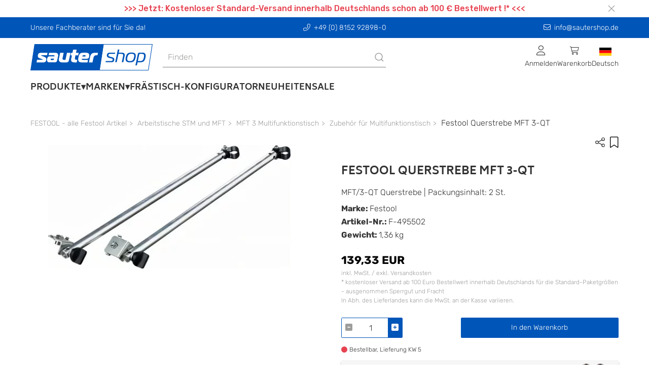

--- FILE ---
content_type: text/html; charset=UTF-8
request_url: https://www.sautershop.de/festool-querstrebe-mft-3-qt-f-495502
body_size: 15707
content:

                
                
                
                
    
                
<!doctype html>
<html lang="de">
<head>
    <meta charset="utf-8">
    <meta http-equiv="X-UA-Compatible" content="IE=edge">
    <meta content='width=device-width, initial-scale=1.0, maximum-scale=1.0, user-scalable=0' name='viewport'/>
    <meta name="viewport" content="width=device-width, initial-scale=1">
    <link rel="apple-touch-icon" sizes="57x57" href="/bundles/cms/img/apple-icon-57x57.png">
    <link rel="apple-touch-icon" sizes="60x60" href="/bundles/cms/img/apple-icon-60x60.png">
    <link rel="apple-touch-icon" sizes="72x72" href="/bundles/cms/img/apple-icon-72x72.png">
    <link rel="apple-touch-icon" sizes="76x76" href="/bundles/cms/img/apple-icon-76x76.png">
    <link rel="apple-touch-icon" sizes="114x114" href="/bundles/cms/img/apple-icon-114x114.png">
    <link rel="apple-touch-icon" sizes="120x120" href="/bundles/cms/img/apple-icon-120x120.png">
    <link rel="apple-touch-icon" sizes="144x144" href="/bundles/cms/img/apple-icon-144x144.png">
    <link rel="apple-touch-icon" sizes="152x152" href="/bundles/cms/img/apple-icon-152x152.png">
    <link rel="apple-touch-icon" sizes="180x180" href="/bundles/cms/img/apple-icon-180x180.png">
    <link rel="icon" type="image/png" sizes="192x192" href="/bundles/cms/img/android-icon-192x192.png">
    <link rel="icon" type="image/png" sizes="32x32" href="/bundles/cms/img/favicon-32x32.png">
    <link rel="icon" type="image/png" sizes="96x96" href="/bundles/cms/img/favicon-96x96.png">
    <link rel="icon" type="image/png" sizes="16x16" href="/bundles/cms/img/favicon-16x16.png">
    <link rel="manifest" href="/bundles/cms/img/manifest.json">
    <meta name="msapplication-TileColor" content="#ffffff">
    <meta name="msapplication-TileImage" content="/ms-icon-144x144.png">
    <meta name="theme-color" content="#ffffff">
    <link rel="shortcut icon" href="/bundles/cms/img/"/>

    
    

                            





    
    
                
                


    
    
        <title>Querstrebe</title>
    <meta name="robots" content="index, follow, max-snippet: -1, max-image-preview: large, max-video-preview: -1" />
<meta name="description" content="Festool Querstrebe MFT 3-QT ✓ Fachshop für Werkzeuge zur Holzbearbeitung ✓ Persönliche Beratung ➤ Online im sautershop bestellen - F-495502" />


            <link rel="canonical" href="https://www.sautershop.de/festool-querstrebe-mft-3-qt-f-495502"/>
    
    
                
                            <link rel="alternate" hreflang="de" href="https://www.sautershop.de/festool-querstrebe-mft-3-qt-f-495502"/>
            

        
        
        <link href="/cache-buster-1733482506/dist/web.css" media="all" rel="stylesheet" type="text/css" />
<link href="/cache-buster-1733482523/bundles/cms/css/fa.all.min.css" media="screen" rel="stylesheet" type="text/css" />
<link href="/cache-buster-1733482523/bundles/cms/css/cookiehub.css" media="screen" rel="stylesheet" type="text/css" />
    
    
        <script>
    //<!--
    var baseUrl='https://www.sautershop.de';    //-->
</script>
    
    
<script>
    window.dataLayer = window.dataLayer || [];

                dataLayer.push( {"event":"view_item","ecommerce":{"currency":"EUR","value":117.08,"discount":0,"items":[{"item_name":"Festool Querstrebe MFT 3-QT","item_id":"F-495502","price":139.33,"quantity":1,"item_brand":"Festool","item_category":"Shop","coupon":"Kein Coupon","discount":0,"currency":"EUR","productUrl":"https:\/\/www.sautershop.de\/festool-querstrebe-mft-3-qt-f-495502","imageUrl":"https:\/\/www.sautershop.de\/Artikel\/Artikelbilder\/Festool\/86277\/image-thumb__86277__Artikeldetail\/zoom__hb_mft3_495502_z_01a_4_3389.jpg","item_category2":"FESTOOL - alle Festool Artikel","item_category3":"Arbeitstische STM und MFT","item_category4":"MFT 3 Multifunktionstisch","item_category5":"Zubeh\u00f6r f\u00fcr Multifunktionstisch"}]}});

    </script>
<!-- Google Tag Manager -->
<script>(function(w,d,s,l,i){w[l]=w[l]||[];w[l].push({'gtm.start':
new Date().getTime(),event:'gtm.js'});var f=d.getElementsByTagName(s)[0],
j=d.createElement(s),dl=l!='dataLayer'?'&l='+l:'';j.async=true;j.src=
'https://www.googletagmanager.com/gtm.js?id='+i+dl;f.parentNode.insertBefore(j,f);
})(window,document,'script','dataLayer','GTM-M53GS86');</script>
<!-- End Google Tag Manager -->
<script>
    
            var _ptg = _ptg || {};
    _ptg.options = _ptg.options || {};

    
            
    </script>


    <script src="/bundles/pimcorecore/js/targeting.js" async></script></head>


<body class="">


<!-- Google Tag Manager (noscript) -->
<noscript><iframe src="https://www.googletagmanager.com/ns.html?id=GTM-M53GS86"
height="0" width="0" style="display:none;visibility:hidden"></iframe></noscript>
<!-- End Google Tag Manager (noscript) -->



    <header data-nosnippet>
        

    
    <div class="ws-banderole" style="background-color: #ffffff">
        <div class="uk-container uk-flex">
            <div class="uk-width-1-1 uk-position-relative">

                <p style="text-align: center;"><span style="color:#e64250;"><strong>&gt;&gt;&gt; Jetzt: Kostenloser Standard-Versand innerhalb Deutschlands schon ab 100 € Bestellwert !* &lt;&lt;&lt;</strong></span></p>


                <div class="uk-position-right uk-padding-small uk-padding-remove-vertical uk-flex">
                    <button id="banderole-close" type="button" uk-close></button>
                </div>
            </div>
        </div>
    </div>


        


    <div class="uk-position-relative">
        <div class="ws-sticky-header" uk-sticky="start: 100%; animation: uk-animation-slide-top; show-on-up: true;">

            <div class="uk-container uk-container-expand ws-head-bar uk-visible@m">
    <div class="uk-container ws-shop-header-content-container uk-margin-small-top uk-margin-small-bottom">
        <div class="uk-grid-medium" uk-grid>
            <div class="uk-width-1-1 uk-width-auto@s uk-text-center uk-text-left@s uk-margin-remove-top">
                Unsere Fachberater sind für Sie da!
            </div>
            <div class="uk-width-expand uk-text-center uk-margin-remove-top">
                <a class="ws-header-anchor" href="tel:+49 (0) 8152 92898-0" uk-tooltip="title: Anrufen"><i class="fa-light fa-phone-alt ws-icon-padding-right"></i>+49 (0) 8152 92898-0</a>
            </div>
            <div class="uk-width-1-1 uk-width-auto@s uk-text-center uk-text-right@s uk-margin-remove-top">
                <a class="ws-header-anchor" href="mailto:info@sautershop.de" uk-tooltip="title: Kontaktieren Sie uns"><i class="fa-light fa-envelope ws-icon-padding-right"></i>info@sautershop.de</a>
            </div>
        </div>
    </div>
</div>
    <div id="ws-mobile-nav" class="uk-modal-full uk-overflow-auto uk-background-muted" uk-modal>
    <div class="uk-modal-dialog uk-height-1-1">
        <button class="uk-modal-close-full uk-close-large" type="button" uk-close></button>
        <div class="uk-modal-body uk-padding-remove">
            <div>
            
    
<div id="navigation-app" data-rid="15"></div>



    <div class="ws-general-links-mobile uk-margin-medium-top uk-margin-small-left">
        <ul class="uk-margin-small-left uk-iconnav uk-iconnav-vertical">
            <li class="uk-margin-small-bottom">
                <a href="/cart" class="uk-text-uppercase uk-text-emphasis">
                    <span uk-icon="icon: cart"></span>
                    Warenkorb
                </a>
            </li>
            <li class="uk-margin-small-bottom">
                                    <a href="/user/login" class="uk-text-uppercase uk-text-emphasis">
                        <span uk-icon="icon: sign-in"></span>
                       Anmelden
                    </a>
                            </li>
                                        <li class="uk-margin-small-bottom">
                    <a
                        href="#"
                       title="das aktuelle Lieferland ist text.country-de"
                       class="uk-text-uppercase uk-text-emphasis">
                        <span
                            class="uk-background-cover uk-border-pill"
                            style="background-image: url('/bundles/pimcoreadmin/img/flags/countries/de.svg'); width: 20px; height: 20px;"
                            uk-icon=""
                        ></span>
                        de
                    </a>
                </li>
        </ul>
                
    </div>
            </div>
        </div>
    </div>
</div>            <div id="ws-shop-navbar" class="uk-container uk-container-expand ws-background-global">
    <div class="uk-container ws-shop-header-content-container">
        <div class="uk-grid-medium uk-flex uk-flex-middle" uk-grid>
            <div class="uk-width-auto">
                <div>
                    <a href="/" title="sautershop - zur Startseite" class="uk-navbar-item uk-logo">
    <picture id="ws-logo">
	<source srcset="/system/sauter_logo.svg 1x, /system/sauter_logo.svg 2x" width="241" height="52" type="image/svg+xml" />
	<img class="ws-logo" src="/system/sauter_logo.svg" width="241" height="52" alt="" loading="lazy" srcset="/system/sauter_logo.svg 1x, /system/sauter_logo.svg 2x" />
</picture>

</a>                </div>
            </div>
            <div class="uk-width-expand uk-text-center uk-visible@s">
                <div class="uk-visible@m">
                    <div class="uk-width-1-1" id="searchAutocomplete">
</div>                </div>
            </div>
            <div class="uk-width-expand uk-width-auto@s uk-height-max-small">
                    

<nav class="uk-navbar-container" uk-navbar>
    <div class="uk-navbar-right">
        <ul class="uk-navbar-nav uk-flex uk-flex-middle">
            <li>
                                    <div class="uk-cover-container">
                        <p class="uk-text-center uk-margin-remove">
                            <i class="fa-light fa-user fa-lg"></i><br />
                            <span class="uk-text-small uk-visible@m">
                                Anmelden
                            </span>
                        </p>
                        <a class="uk-position-cover"
                           title="Anmelden"
                           href="/user/login"></a>
                    </div>
                            </li>
            
            <li id="shop-cart-menu"></li>

            <li>
                <div class="uk-cover-container">
                    <p class="uk-text-center uk-margin-remove">
                        <img class="ws-flag"
                             src="/bundles/pimcoreadmin/img/flags/countries/de.svg"
                             alt="Deutsch">
                        <br />
                        <span class="uk-text-small uk-visible@m">Deutsch</span>
                    </p>
                    <a  class="uk-position-cover"
                        href="#"
                    ></a>
                </div>
                <div class="uk-navbar-dropdown uk-width-1-1 uk-width-1-2@m uk-width-1-3@l">
                    <div class="uk-text-medium uk-text-primary uk-text-uppercase">
                        Shopauswahl
                    </div>
                    <p>Bitte wählen Sie einen Shop aus.</p>
                    <ul class="uk-nav uk-navbar-dropdown-nav">
                        <li>
                            <a href="https://www.sautershop.com/en" class="uk-flex">
                                <img class="ws-flag" src="/bundles/pimcoreadmin/img/flags/countries/gb.svg">&nbsp;<span class="uk-text-capitalize">English</span>
                            </a>
                        </li>
                        <li>
                            <a href="https://www.sautershop.com/fr" class="uk-flex">
                                <img class="ws-flag" src="/bundles/pimcoreadmin/img/flags/countries/fr.svg">&nbsp;<span class="uk-text-capitalize">Français</span>
                            </a>
                        </li>
                        <li>
                            <a href="https://www.sautershop.it/" class="uk-flex">
                                <img class="ws-flag" src="/bundles/pimcoreadmin/img/flags/countries/it.svg">&nbsp;<span class="uk-text-capitalize">Italiano</span>
                            </a>
                        </li>
                    </ul>
                </div>
            </li>
        </ul>
    </div>
</nav>
            </div>
        </div>
    </div>
    <div class="uk-container ws-shop-header-content-container">
        <div class="uk-navbar-container ws-navbar-container" uk-navbar>
            <div class="uk-navbar-left uk-visible@m">
                

<nav class="uk-navbar-container ws-main-navigation" uk-navbar="mode: click;">
    <ul class="uk-navbar-nav">

        
                            
                                    <li>
                        <a class="nav-link has-submenu">Produkte</a>
                        <div uk-dropdown="boundary: !.ws-shop-header-content-container;target: !.ws-shop-header-content-container; stretch: true; flip: false; offset: -5" class="ws-dropdown-nav">
                            <div uk-grid>

                                <div class="uk-width-3-4">
                                    <div class="uk-child-width-1-2 uk-child-width-1-3@m uk-child-width-1-4@l uk-grid-match" uk-grid>
                                                                                                                                                                                                                                                                        <div class="uk-cover-container ws-dropdown-nav-item-container">
                                                <div class="uk-grid-small uk-child-width-1-1" uk-grid>
                                                    <div class="uk-text-uppercase ws-head-1">
                                                                                                                    Fräsen
                                                                                                            </div>

                                                                                                            <div class="uk-margin-remove-top ws-nav-category-desc">
                                                            <p>Oberfräsen, Frästische, Oberfräser, Oberfräsenlifte, Frässchablonen, ...</p>

                                                        </div>
                                                    
                                                </div>

                                                <a href="/fraesen/" class="nav-link uk-position-cover" uk-toggle="target: #nav-thumbnail-23-category-92576; mode: hover"></a>
                                            </div>
                                                                                                                                                                                                                                                                        <div class="uk-cover-container ws-dropdown-nav-item-container">
                                                <div class="uk-grid-small uk-child-width-1-1" uk-grid>
                                                    <div class="uk-text-uppercase ws-head-1">
                                                                                                                    Sägen
                                                                                                            </div>

                                                                                                            <div class="uk-margin-remove-top ws-nav-category-desc">
                                                            <p>Kreissägeblätter, Handkreissägen, Tischsägen, Führungsschienen, ...</p>

                                                        </div>
                                                    
                                                </div>

                                                <a href="/saegen/" class="nav-link uk-position-cover" uk-toggle="target: #nav-thumbnail-23-category-92577; mode: hover"></a>
                                            </div>
                                                                                                                                                                                                                                                                        <div class="uk-cover-container ws-dropdown-nav-item-container">
                                                <div class="uk-grid-small uk-child-width-1-1" uk-grid>
                                                    <div class="uk-text-uppercase ws-head-1">
                                                                                                                    Bohren
                                                                                                            </div>

                                                                                                            <div class="uk-margin-remove-top ws-nav-category-desc">
                                                            <p>Holzbohrer, Bohrschablonen, Lochsägen, Akkuschrauber, Schrauben, ...</p>

                                                        </div>
                                                    
                                                </div>

                                                <a href="/bohren-und-schrauben/" class="nav-link uk-position-cover" uk-toggle="target: #nav-thumbnail-23-category-92578; mode: hover"></a>
                                            </div>
                                                                                                                                                                                                                                                                        <div class="uk-cover-container ws-dropdown-nav-item-container">
                                                <div class="uk-grid-small uk-child-width-1-1" uk-grid>
                                                    <div class="uk-text-uppercase ws-head-1">
                                                                                                                    CNC
                                                                                                            </div>

                                                                                                            <div class="uk-margin-remove-top ws-nav-category-desc">
                                                            <p>Fräsen, Fräser, Software, CNC-Zubehör, Laser Cutter, Online-Demos, ...</p>

                                                        </div>
                                                    
                                                </div>

                                                <a href="/cnc/" class="nav-link uk-position-cover" uk-toggle="target: #nav-thumbnail-23-category-92579; mode: hover"></a>
                                            </div>
                                                                                                                                                                                                                                                                        <div class="uk-cover-container ws-dropdown-nav-item-container">
                                                <div class="uk-grid-small uk-child-width-1-1" uk-grid>
                                                    <div class="uk-text-uppercase ws-head-1">
                                                                                                                    Oberflächen-bearbeitung
                                                                                                            </div>

                                                                                                            <div class="uk-margin-remove-top ws-nav-category-desc">
                                                            <p>Schleifen, Hobeln, Polieren, Epoxidharz, Arbortech</p>

                                                        </div>
                                                    
                                                </div>

                                                <a href="/oberflaechenbearbeitung/" class="nav-link uk-position-cover" uk-toggle="target: #nav-thumbnail-23-category-695734; mode: hover"></a>
                                            </div>
                                                                                                                                                                                                                                                                        <div class="uk-cover-container ws-dropdown-nav-item-container">
                                                <div class="uk-grid-small uk-child-width-1-1" uk-grid>
                                                    <div class="uk-text-uppercase ws-head-1">
                                                                                                                    Festool
                                                                                                            </div>

                                                                                                            <div class="uk-margin-remove-top ws-nav-category-desc">
                                                            <p>Akku-Produkte, Fräsen, Sägen, Schleifer, Bohrer, Sauger, Systainer, ...</p>

                                                        </div>
                                                    
                                                </div>

                                                <a href="/festool-alle-festool-artikel/" class="nav-link uk-position-cover" uk-toggle="target: #nav-thumbnail-23-category-92603; mode: hover"></a>
                                            </div>
                                                                                                                                                                                                                                                                        <div class="uk-cover-container ws-dropdown-nav-item-container">
                                                <div class="uk-grid-small uk-child-width-1-1" uk-grid>
                                                    <div class="uk-text-uppercase ws-head-1">
                                                                                                                    Hobeln
                                                                                                            </div>

                                                                                                            <div class="uk-margin-remove-top ws-nav-category-desc">
                                                            <p>Holzhobel, Metallhobel, Elektrohobel, Abrichthobel, Dickenhobel, ...</p>

                                                        </div>
                                                    
                                                </div>

                                                <a href="/hobeln/" class="nav-link uk-position-cover" uk-toggle="target: #nav-thumbnail-23-category-96404; mode: hover"></a>
                                            </div>
                                                                                                                                                                                                                                                                        <div class="uk-cover-container ws-dropdown-nav-item-container">
                                                <div class="uk-grid-small uk-child-width-1-1" uk-grid>
                                                    <div class="uk-text-uppercase ws-head-1">
                                                                                                                    Schleifen
                                                                                                            </div>

                                                                                                            <div class="uk-margin-remove-top ws-nav-category-desc">
                                                            <p>Schleifmaschinen, Schwingschleifer, Bandschleifer, Schleifmittel, ...</p>

                                                        </div>
                                                    
                                                </div>

                                                <a href="/schleifen/" class="nav-link uk-position-cover" uk-toggle="target: #nav-thumbnail-23-category-96403; mode: hover"></a>
                                            </div>
                                                                                                                                                                                                                                                                        <div class="uk-cover-container ws-dropdown-nav-item-container">
                                                <div class="uk-grid-small uk-child-width-1-1" uk-grid>
                                                    <div class="uk-text-uppercase ws-head-1">
                                                                                                                    Spannen
                                                                                                            </div>

                                                                                                            <div class="uk-margin-remove-top ws-nav-category-desc">
                                                            <p>Schraubzwingen, Korpuszwingen, Spannsysteme, Klemmen, ...</p>

                                                        </div>
                                                    
                                                </div>

                                                <a href="/spannwerkzeug/" class="nav-link uk-position-cover" uk-toggle="target: #nav-thumbnail-23-category-92581; mode: hover"></a>
                                            </div>
                                                                                                                                                                                                                                                                        <div class="uk-cover-container ws-dropdown-nav-item-container">
                                                <div class="uk-grid-small uk-child-width-1-1" uk-grid>
                                                    <div class="uk-text-uppercase ws-head-1">
                                                                                                                    Schärfen
                                                                                                            </div>

                                                                                                            <div class="uk-margin-remove-top ws-nav-category-desc">
                                                            <p>Schleifmaschinen, Schärfsysteme/-steine&nbsp;</p>

                                                        </div>
                                                    
                                                </div>

                                                <a href="/schaerfen/" class="nav-link uk-position-cover" uk-toggle="target: #nav-thumbnail-23-category-92763; mode: hover"></a>
                                            </div>
                                                                                                                                                                                                                                                                        <div class="uk-cover-container ws-dropdown-nav-item-container">
                                                <div class="uk-grid-small uk-child-width-1-1" uk-grid>
                                                    <div class="uk-text-uppercase ws-head-1">
                                                                                                                    Messen
                                                                                                            </div>

                                                                                                            <div class="uk-margin-remove-top ws-nav-category-desc">
                                                            <p>Anreißwerkzeuge, Streichmaße, Markierstifte, Lehren, Schmiegen, ...</p>

                                                        </div>
                                                    
                                                </div>

                                                <a href="/messwerkzeug/" class="nav-link uk-position-cover" uk-toggle="target: #nav-thumbnail-23-category-92582; mode: hover"></a>
                                            </div>
                                                                                                                                                                                                                                                                        <div class="uk-cover-container ws-dropdown-nav-item-container">
                                                <div class="uk-grid-small uk-child-width-1-1" uk-grid>
                                                    <div class="uk-text-uppercase ws-head-1">
                                                                                                                    Saugen
                                                                                                            </div>

                                                                                                            <div class="uk-margin-remove-top ws-nav-category-desc">
                                                            <p>Industriesauger, Absauganlage, Saugschläuche, Rohre, Adapter, Muffen, ...</p>

                                                        </div>
                                                    
                                                </div>

                                                <a href="/industriesauger-und-werkstattsauger/" class="nav-link uk-position-cover" uk-toggle="target: #nav-thumbnail-23-category-92584; mode: hover"></a>
                                            </div>
                                                                                                                                                                                                                                                                        <div class="uk-cover-container ws-dropdown-nav-item-container">
                                                <div class="uk-grid-small uk-child-width-1-1" uk-grid>
                                                    <div class="uk-text-uppercase ws-head-1">
                                                                                                                    Werkstatt
                                                                                                            </div>

                                                                                                            <div class="uk-margin-remove-top ws-nav-category-desc">
                                                            <p>Multifunktionstische, Werkbänke, Handwerkzeuge, Beschläge, Leime, ...</p>

                                                        </div>
                                                    
                                                </div>

                                                <a href="/werkstatt/" class="nav-link uk-position-cover" uk-toggle="target: #nav-thumbnail-23-category-92586; mode: hover"></a>
                                            </div>
                                                                                                                                                                                                                                                                        <div class="uk-cover-container ws-dropdown-nav-item-container">
                                                <div class="uk-grid-small uk-child-width-1-1" uk-grid>
                                                    <div class="uk-text-uppercase ws-head-1">
                                                                                                                    Sicherheit
                                                                                                            </div>

                                                                                                            <div class="uk-margin-remove-top ws-nav-category-desc">
                                                            <p>Anti-Rutschmittel, Atem- &amp; Gesichtsschutz</p>

                                                        </div>
                                                    
                                                </div>

                                                <a href="/sicherheit/" class="nav-link uk-position-cover" uk-toggle="target: #nav-thumbnail-23-category-92585; mode: hover"></a>
                                            </div>
                                                                                                                                                                                                                                                                        <div class="uk-cover-container ws-dropdown-nav-item-container">
                                                <div class="uk-grid-small uk-child-width-1-1" uk-grid>
                                                    <div class="uk-text-uppercase ws-head-1">
                                                                                                                    Bücher
                                                                                                            </div>

                                                                                                            <div class="uk-margin-remove-top ws-nav-category-desc">
                                                            <p>Kataloge &amp; Fachbücher</p>

                                                        </div>
                                                    
                                                </div>

                                                <a href="/kataloge-fachbuecher-holzbearbeitung/" class="nav-link uk-position-cover" uk-toggle="target: #nav-thumbnail-23-category-92587; mode: hover"></a>
                                            </div>
                                                                                                                                                                                                                                                                        <div class="uk-cover-container ws-dropdown-nav-item-container">
                                                <div class="uk-grid-small uk-child-width-1-1" uk-grid>
                                                    <div class="uk-text-uppercase ws-head-1">
                                                                                                                    Problemlöser
                                                                                                            </div>

                                                                                                            <div class="uk-margin-remove-top ws-nav-category-desc">
                                                            <p>Clevere Hilfsmittel, die in keiner Werkstatt fehlen sollten...</p>

                                                        </div>
                                                    
                                                </div>

                                                <a href="/problemloeser/" class="nav-link uk-position-cover" uk-toggle="target: #nav-thumbnail-23-category-92619; mode: hover"></a>
                                            </div>
                                                                            </div>
                                </div>

                                <div class="uk-width-1-4 uk-position-relative">

                                    
                                                                            <div
                                            class="uk-background-contain uk-height-1-1 uk-position-top uk-background-default"
                                            data-src="/Kategorien/NavigationImage/139044/image-thumb__139044__CategoryNavThumbnail/shop.jpg"
                                            uk-img
                                        ></div>
                                    
                                    
                                        <div
                                            class="uk-background-contain uk-height-1-1 uk-position-top uk-background-default"

                                                                                                data-src="/Kategorien/NavigationImage/138970/image-thumb__138970__CategoryNavThumbnail/fraesen.jpg"
                                            
                                            id="nav-thumbnail-23-category-92576"
                                            uk-img
                                            hidden
                                        ></div>

                                    
                                        <div
                                            class="uk-background-contain uk-height-1-1 uk-position-top uk-background-default"

                                                                                                data-src="/Kategorien/NavigationImage/138982/image-thumb__138982__CategoryNavThumbnail/saegen.jpg"
                                            
                                            id="nav-thumbnail-23-category-92577"
                                            uk-img
                                            hidden
                                        ></div>

                                    
                                        <div
                                            class="uk-background-contain uk-height-1-1 uk-position-top uk-background-default"

                                                                                                data-src="/Kategorien/NavigationImage/138988/image-thumb__138988__CategoryNavThumbnail/bohren.jpg"
                                            
                                            id="nav-thumbnail-23-category-92578"
                                            uk-img
                                            hidden
                                        ></div>

                                    
                                        <div
                                            class="uk-background-contain uk-height-1-1 uk-position-top uk-background-default"

                                                                                                data-src="/Kategorien/NavigationImage/138990/image-thumb__138990__CategoryNavThumbnail/cnc.jpg"
                                            
                                            id="nav-thumbnail-23-category-92579"
                                            uk-img
                                            hidden
                                        ></div>

                                    
                                        <div
                                            class="uk-background-contain uk-height-1-1 uk-position-top uk-background-default"

                                                                                                data-src="/Kategorien/NavigationImage/193099/image-thumb__193099__CategoryNavThumbnail/oberflaechenbearbeitung.jpg"
                                            
                                            id="nav-thumbnail-23-category-695734"
                                            uk-img
                                            hidden
                                        ></div>

                                    
                                        <div
                                            class="uk-background-contain uk-height-1-1 uk-position-top uk-background-default"

                                                                                                data-src="/Kategorien/NavigationImage/138972/image-thumb__138972__CategoryNavThumbnail/festool.jpg"
                                            
                                            id="nav-thumbnail-23-category-92603"
                                            uk-img
                                            hidden
                                        ></div>

                                    
                                        <div
                                            class="uk-background-contain uk-height-1-1 uk-position-top uk-background-default"

                                                                                                data-src="/Kategorien/NavigationImage/138992/image-thumb__138992__CategoryNavThumbnail/hobeln.jpg"
                                            
                                            id="nav-thumbnail-23-category-96404"
                                            uk-img
                                            hidden
                                        ></div>

                                    
                                        <div
                                            class="uk-background-contain uk-height-1-1 uk-position-top uk-background-default"

                                                                                                data-src="/Kategorien/NavigationImage/138994/image-thumb__138994__CategoryNavThumbnail/schleifen.jpg"
                                            
                                            id="nav-thumbnail-23-category-96403"
                                            uk-img
                                            hidden
                                        ></div>

                                    
                                        <div
                                            class="uk-background-contain uk-height-1-1 uk-position-top uk-background-default"

                                                                                                data-src="/Kategorien/NavigationImage/138996/image-thumb__138996__CategoryNavThumbnail/spannwerkzeug.jpg"
                                            
                                            id="nav-thumbnail-23-category-92581"
                                            uk-img
                                            hidden
                                        ></div>

                                    
                                        <div
                                            class="uk-background-contain uk-height-1-1 uk-position-top uk-background-default"

                                                                                                data-src="/Kategorien/Bild/147957/image-thumb__147957__CategoryNavThumbnail/vorrichtung-tormek-tm-422015.jpg"
                                            
                                            id="nav-thumbnail-23-category-92763"
                                            uk-img
                                            hidden
                                        ></div>

                                    
                                        <div
                                            class="uk-background-contain uk-height-1-1 uk-position-top uk-background-default"

                                                                                                data-src="/Kategorien/NavigationImage/139000/image-thumb__139000__CategoryNavThumbnail/messwerkzeug.jpg"
                                            
                                            id="nav-thumbnail-23-category-92582"
                                            uk-img
                                            hidden
                                        ></div>

                                    
                                        <div
                                            class="uk-background-contain uk-height-1-1 uk-position-top uk-background-default"

                                                                                                data-src="/Kategorien/NavigationImage/139006/image-thumb__139006__CategoryNavThumbnail/saugen.jpg"
                                            
                                            id="nav-thumbnail-23-category-92584"
                                            uk-img
                                            hidden
                                        ></div>

                                    
                                        <div
                                            class="uk-background-contain uk-height-1-1 uk-position-top uk-background-default"

                                                                                                data-src="/Kategorien/NavigationImage/139008/image-thumb__139008__CategoryNavThumbnail/werkstatt.jpg"
                                            
                                            id="nav-thumbnail-23-category-92586"
                                            uk-img
                                            hidden
                                        ></div>

                                    
                                        <div
                                            class="uk-background-contain uk-height-1-1 uk-position-top uk-background-default"

                                                                                                data-src="/Kategorien/NavigationImage/139014/image-thumb__139014__CategoryNavThumbnail/sicherheit.jpg"
                                            
                                            id="nav-thumbnail-23-category-92585"
                                            uk-img
                                            hidden
                                        ></div>

                                    
                                        <div
                                            class="uk-background-contain uk-height-1-1 uk-position-top uk-background-default"

                                                                                                data-src="/Kategorien/NavigationImage/139016/image-thumb__139016__CategoryNavThumbnail/buecher.jpg"
                                            
                                            id="nav-thumbnail-23-category-92587"
                                            uk-img
                                            hidden
                                        ></div>

                                    
                                        <div
                                            class="uk-background-contain uk-height-1-1 uk-position-top uk-background-default"

                                                                                                data-src="/Kategorien/NavigationImage/139018/image-thumb__139018__CategoryNavThumbnail/problemloeser.jpg"
                                            
                                            id="nav-thumbnail-23-category-92619"
                                            uk-img
                                            hidden
                                        ></div>

                                    
                                </div>

                            </div>
                        </div>
                    </li>
                
                    
                            
                
                                            <li>
                            <a class="nav-link has-submenu">Marken</a>

                            <div
    uk-dropdown="boundary: !.ws-shop-header-content-container;target: !.ws-shop-header-content-container; stretch: true; flip: false; offset: -5"
    class="ws-dropdown-nav ws-brand-flyout">
    <div uk-grid>

        <div class="uk-width-3-5 ws-brand-flyout__top-brand-grid">
            <h5>
                Unsere Top-Marken:
            </h5>
            <div class="uk-child-width-1-5 uk-grid-match" uk-grid>
                                    <a href="/marke/Festool">
                                                    <picture >
	<source srcset="/_default_upload_bucket/logo-festool_1.svg 1x" width="348" height="45" type="image/svg+xml" />
	<source srcset="/_default_upload_bucket/logo-festool_1.svg 1x" width="348" height="45" type="image/svg+xml" />
	<source srcset="/_default_upload_bucket/logo-festool_1.svg 1x" width="348" height="45" type="image/svg+xml" />
	<img class="ws-brand-overview__top-brand-img uk-align-center" src="/_default_upload_bucket/logo-festool_1.svg" width="348" height="45" alt="" loading="lazy" srcset="/_default_upload_bucket/logo-festool_1.svg 1x" />
</picture>

                            <div class="uk-flex uk-flex-center">
                                Festool
                            </div>
                                            </a>
                                    <a href="/marke/MAFELL">
                                                    <picture >
	<source srcset="/Marken/78597/image-thumb__78597__TopMarkenUebersichtLogo/Mafell%20logo.avif 1x, /Marken/78597/image-thumb__78597__TopMarkenUebersichtLogo/Mafell%20logo@2x.avif 2x" width="155" height="45" type="image/avif" />
	<source srcset="/Marken/78597/image-thumb__78597__TopMarkenUebersichtLogo/Mafell%20logo.webp 1x, /Marken/78597/image-thumb__78597__TopMarkenUebersichtLogo/Mafell%20logo@2x.webp 2x" width="155" height="45" type="image/webp" />
	<source srcset="/Marken/78597/image-thumb__78597__TopMarkenUebersichtLogo/Mafell%20logo.png 1x, /Marken/78597/image-thumb__78597__TopMarkenUebersichtLogo/Mafell%20logo@2x.png 2x" width="155" height="45" type="image/png" />
	<img class="ws-brand-overview__top-brand-img uk-align-center" src="/Marken/78597/image-thumb__78597__TopMarkenUebersichtLogo/Mafell%20logo.png" width="155" height="45" alt="" loading="lazy" srcset="/Marken/78597/image-thumb__78597__TopMarkenUebersichtLogo/Mafell%20logo.png 1x, /Marken/78597/image-thumb__78597__TopMarkenUebersichtLogo/Mafell%20logo@2x.png 2x" />
</picture>

                            <div class="uk-flex uk-flex-center">
                                MAFELL
                            </div>
                                            </a>
                                    <a href="/marke/Kreg">
                                                    <picture >
	<source srcset="/_default_upload_bucket/logo-kreg.svg 1x" width="143" height="45" type="image/svg+xml" />
	<source srcset="/_default_upload_bucket/logo-kreg.svg 1x" width="143" height="45" type="image/svg+xml" />
	<source srcset="/_default_upload_bucket/logo-kreg.svg 1x" width="143" height="45" type="image/svg+xml" />
	<img class="ws-brand-overview__top-brand-img uk-align-center" src="/_default_upload_bucket/logo-kreg.svg" width="143" height="45" alt="" loading="lazy" srcset="/_default_upload_bucket/logo-kreg.svg 1x" />
</picture>

                            <div class="uk-flex uk-flex-center">
                                Kreg
                            </div>
                                            </a>
                                    <a href="/marke/Freud">
                                                    <picture >
	<source srcset="/_default_upload_bucket/logo-freud_2.svg 1x" width="137" height="45" type="image/svg+xml" />
	<source srcset="/_default_upload_bucket/logo-freud_2.svg 1x" width="137" height="45" type="image/svg+xml" />
	<source srcset="/_default_upload_bucket/logo-freud_2.svg 1x" width="137" height="45" type="image/svg+xml" />
	<img class="ws-brand-overview__top-brand-img uk-align-center" src="/_default_upload_bucket/logo-freud_2.svg" width="137" height="45" alt="" loading="lazy" srcset="/_default_upload_bucket/logo-freud_2.svg 1x" />
</picture>

                            <div class="uk-flex uk-flex-center">
                                Freud
                            </div>
                                            </a>
                                    <a href="/marke/Woodpeckers">
                                                    <picture >
	<source srcset="/_default_upload_bucket/logo-woodpeckers.svg 1x" width="268" height="45" type="image/svg+xml" />
	<source srcset="/_default_upload_bucket/logo-woodpeckers.svg 1x" width="268" height="45" type="image/svg+xml" />
	<source srcset="/_default_upload_bucket/logo-woodpeckers.svg 1x" width="268" height="45" type="image/svg+xml" />
	<img class="ws-brand-overview__top-brand-img uk-align-center" src="/_default_upload_bucket/logo-woodpeckers.svg" width="268" height="45" alt="" loading="lazy" srcset="/_default_upload_bucket/logo-woodpeckers.svg 1x" />
</picture>

                            <div class="uk-flex uk-flex-center">
                                Woodpeckers
                            </div>
                                            </a>
                            </div>
        </div>

        <div class="uk-width-2-5 uk-position-relative">

            <h5>
                Ausgewählte Marken:
            </h5>

            <div>
                <div class="uk-grid-divider" uk-grid>

                    
                                            <div class="uk-width-1-3 ws-brand-flyout--selected-brand">

                                                            <div class="ws-pt-1 ws-pb-1">
                                    <a href="/marke/Arbortech" class="uk-text-small ">
                                        Arbortech
                                    </a>
                                </div>
                                                            <div class="ws-pt-1 ws-pb-1">
                                    <a href="/marke/BESSEY" class="uk-text-small ">
                                        BESSEY
                                    </a>
                                </div>
                                                            <div class="ws-pt-1 ws-pb-1">
                                    <a href="/marke/BORA" class="uk-text-small ">
                                        BORA
                                    </a>
                                </div>
                                                            <div class="ws-pt-1 ws-pb-1">
                                    <a href="/marke/Bosch" class="uk-text-small ">
                                        Bosch
                                    </a>
                                </div>
                                                            <div class="ws-pt-1 ws-pb-1">
                                    <a href="/marke/DeWALT" class="uk-text-small ">
                                        DeWALT
                                    </a>
                                </div>
                            
                        </div>
                                            <div class="uk-width-1-3 ws-brand-flyout--selected-brand">

                                                            <div class="ws-pt-1 ws-pb-1">
                                    <a href="/marke/ENT" class="uk-text-small ">
                                        ENT
                                    </a>
                                </div>
                                                            <div class="ws-pt-1 ws-pb-1">
                                    <a href="/marke/FAMAG" class="uk-text-small ">
                                        FAMAG
                                    </a>
                                </div>
                                                            <div class="ws-pt-1 ws-pb-1">
                                    <a href="/marke/Laguna" class="uk-text-small ">
                                        Laguna
                                    </a>
                                </div>
                                                            <div class="ws-pt-1 ws-pb-1">
                                    <a href="/marke/Lamello" class="uk-text-small ">
                                        Lamello
                                    </a>
                                </div>
                                                            <div class="ws-pt-1 ws-pb-1">
                                    <a href="/marke/Makita" class="uk-text-small ">
                                        Makita
                                    </a>
                                </div>
                            
                        </div>
                                            <div class="uk-width-1-3 ws-brand-flyout--selected-brand">

                                                            <div class="ws-pt-1 ws-pb-1">
                                    <a href="/marke/MEKANIKA" class="uk-text-small ">
                                        MEKANIKA
                                    </a>
                                </div>
                                                            <div class="ws-pt-1 ws-pb-1">
                                    <a href="/marke/MICROJIG" class="uk-text-small ">
                                        MICROJIG
                                    </a>
                                </div>
                                                            <div class="ws-pt-1 ws-pb-1">
                                    <a href="/marke/RUWI" class="uk-text-small ">
                                        RUWI
                                    </a>
                                </div>
                                                            <div class="ws-pt-1 ws-pb-1">
                                    <a href="/marke/sauter" class="uk-text-small ">
                                        sauter
                                    </a>
                                </div>
                                                            <div class="ws-pt-1 ws-pb-1">
                                    <a href="/marke/Trend" class="uk-text-small ">
                                        Trend
                                    </a>
                                </div>
                            
                        </div>
                                    </div>
            </div>

        </div>

    </div>

    <div class="ws-brand-flyout__horizontal-divider ws-mt-4 ws-mb-3"></div>

    <div class="ws-brand-flyout__footer uk-flex uk-flex-right uk-flex-middle">
        <a href="/unsere-marken">
            Alle Marken ansehen
        </a>
    </div>
</div>                        </li>
                    
                
                    
                            
                
                                            <li>
                            <a id="pimcore-navigation-renderer-menu-183" title="Frästisch-Konfigurator" class=" main" href="/configurator/fraestisch">Frästisch-Konfigurator</a>
                        </li>
                    
                
                    
                            
                
                                            <li>
                            <a id="pimcore-navigation-renderer-menu-73" title="Neuheiten" class=" main" href="/neu-im-shop/">Neuheiten</a>
                        </li>
                    
                
                    
                            
                
                                            <li>
                            <a id="pimcore-navigation-renderer-menu-75" title="Sale" class=" main" href="/fundgrube/">Sale</a>
                        </li>
                    
                
                    
                    
                    
                    
                    
                    
                    
                    
                    
                    
                    
                    
                    
                    
                    
                    
                    
                    
                    
                    
                    
                    
                    
                    
                    
                    
                    
                    
                    
                    
                    
                    
                    
                    
                    
    </ul>
</nav>

            </div>
            <div class="uk-hidden@m uk-grid-small uk-margin-small-top uk-width-1-1" uk-grid>
                <div id="mobile-nav-toggle" class="uk-width-auto">
                    <a id="ws-navigation-toggle" uk-toggle href="#ws-mobile-nav">
                        <i class="fa-light fa-bars"></i>
                    </a>
                </div>
                <div class="uk-width-expand">
                    <div class="uk-width-1-1" id="searchAutocompleteMobile">
</div>                </div>
            </div>
        </div>
    </div>
</div>
        </div>
        
    
        <div class="uk-container uk-container-expand ws-background-global">

            <div class="uk-container ws-shop-section-content-container">

                <ul class="uk-breadcrumb uk-visible@m uk-margin-small-bottom uk-margin-small-top">

                    
                        <li>

                                                            <a href="/festool-alle-festool-artikel/">
                            
                            FESTOOL - alle Festool Artikel

                                                            </a>
                            
                        </li>

                    
                        <li>

                                                            <a href="/festool-alle-festool-artikel/arbeitstische-stm-und-mft/">
                            
                            Arbeitstische STM und MFT

                                                            </a>
                            
                        </li>

                    
                        <li>

                                                            <a href="/festool-alle-festool-artikel/arbeitstische-stm-und-mft/mft-3-multifunktionstisch/">
                            
                            MFT 3 Multifunktionstisch

                                                            </a>
                            
                        </li>

                    
                        <li>

                                                            <a href="/festool-alle-festool-artikel/arbeitstische-stm-und-mft/mft-3-multifunktionstisch/zubehoer-fuer-multifunktionstisch/">
                            
                            Zubehör für Multifunktionstisch

                                                            </a>
                            
                        </li>

                    
                        <li>

                            
                            Festool Querstrebe MFT 3-QT

                            
                        </li>

                    
                </ul>

                <div class="uk-hidden@m ws-breadcrumb-mobile uk-padding-remove" uk-grid>

                    
                        
                            <div class="uk-width-auto ws-breadcrumb-mobile-first uk-padding-remove-left">
                                <a href="/festool-alle-festool-artikel/" class="ws-breadcrumb-mobile-item">
                                    FESTOOL - alle Festool Artikel
                                </a>
                            </div>

                            <div class="uk-width-expand ws-breadcrumb-mobile-rest uk-text-left">

                                            
                        
                                                            <a href="/festool-alle-festool-artikel/arbeitstische-stm-und-mft/" class="ws-breadcrumb-mobile-item">
                            
                            Arbeitstische STM und MFT

                            
                                </a>
                                                                        
                        
                                                            <a href="/festool-alle-festool-artikel/arbeitstische-stm-und-mft/mft-3-multifunktionstisch/" class="ws-breadcrumb-mobile-item">
                            
                            MFT 3 Multifunktionstisch

                            
                                </a>
                                                                        
                        
                                                            <a href="/festool-alle-festool-artikel/arbeitstische-stm-und-mft/mft-3-multifunktionstisch/zubehoer-fuer-multifunktionstisch/" class="ws-breadcrumb-mobile-item">
                            
                            Zubehör für Multifunktionstisch

                            
                                </a>
                                                                        
                        
                                                            <span class="ws-breadcrumb-mobile-item ws-breadcrumb-mobile-item-last">
                            
                            Festool Querstrebe MFT 3-QT

                                                                </span>
                                </div>
                                                                                        </div>
            </div>
        </div>

    

    </div>


    </header>


<main>
                        

<section class="uk-section ws-shop-section uk-container-expand    uk-padding-remove-top" uk-scrollspy="cls: ws-sticky-inactive; margin: -100px; repeat: true">
    <div class="uk-container ">
        
    
    <div class="uk-grid-collapse ws-product-detailinformation uk-padding-remove-bottom" uk-grid>

        <div class="uk-width-1-1 ws-shop-content">

            <div class="uk-grid-large" uk-grid>

                <div class="uk-width-1-1 uk-width-1-2@m uk-position-relative">
                    <span
                        class="ws-bookmark-me uk-position-top-right uk-position-z-index uk-hidden@m"
                        data-pid="73267"
                        data-in-wishlist="0"
                    ></span>

                                                                                            <div uk-slideshow="animation: fade; ratio: 5:3; draggable: false;">
    <div class="uk-position-relative ws-product-image__slider">
                <div class="uk-slider-container">
            <ul class="uk-slideshow-items uk-margin-small-bottom " uk-height-match uk-lightbox>
                                                            <li class="uk-text-center" >
                            <a href="/Artikel/Artikelbilder/Festool/86277/image-thumb__86277__Artikeldetail/zoom__hb_mft3_495502_z_01a_4_3389.jpg" title="zum Vergrößern anklicken">
                                <picture >
	<source srcset="/Artikel/Artikelbilder/Festool/86277/image-thumb__86277__ArtikelSlide/zoom__hb_mft3_495502_z_01a_4_3389.avif 1x, /Artikel/Artikelbilder/Festool/86277/image-thumb__86277__ArtikelSlide/zoom__hb_mft3_495502_z_01a_4_3389@2x.avif 2x" width="450" height="276" type="image/avif" />
	<source srcset="/Artikel/Artikelbilder/Festool/86277/image-thumb__86277__ArtikelSlide/zoom__hb_mft3_495502_z_01a_4_3389.webp 1x, /Artikel/Artikelbilder/Festool/86277/image-thumb__86277__ArtikelSlide/zoom__hb_mft3_495502_z_01a_4_3389@2x.webp 2x" width="450" height="276" type="image/webp" />
	<source srcset="/Artikel/Artikelbilder/Festool/86277/image-thumb__86277__ArtikelSlide/zoom__hb_mft3_495502_z_01a_4_3389.jpg 1x, /Artikel/Artikelbilder/Festool/86277/image-thumb__86277__ArtikelSlide/zoom__hb_mft3_495502_z_01a_4_3389@2x.jpg 2x" width="450" height="276" type="image/jpeg" />
	<img loading="eager" class="uk-width-1-1 uk-height-1-1" src="/Artikel/Artikelbilder/Festool/86277/image-thumb__86277__ArtikelSlide/zoom__hb_mft3_495502_z_01a_4_3389.jpg" width="450" height="276" alt="Querstrebe MFT 3-QT - sautershop" title="Querstrebe MFT 3-QT - sautershop" srcset="/Artikel/Artikelbilder/Festool/86277/image-thumb__86277__ArtikelSlide/zoom__hb_mft3_495502_z_01a_4_3389.jpg 1x, /Artikel/Artikelbilder/Festool/86277/image-thumb__86277__ArtikelSlide/zoom__hb_mft3_495502_z_01a_4_3389@2x.jpg 2x" />
</picture>

                            </a>
                        </li>
                                                                        </ul>
        </div>
    </div>
            <div class="uk-position-relative uk-margin-large-bottom uk-margin-small-top">
        <div
            class="uk-padding-remove uk-slider-container-offset uk-margin-small-bottom"
                    >
            <div
                id="productSlider"
                class="uk-slider-container ws-product-image__navigation" data-slider-count="4">
                <ul class="ws-image-nav uk-thumbnav uk-slider-items uk-child-width-1-4 uk-grid-match" uk-grid="">
                                                                                            <li class="uk-padding-removex uk-link" uk-slideshow-item="0">
                                <div class="uk-card uk-card-default uk-card-hover">
                                    <div class="uk-card-media-top">
                                        <a href="#">
                                            <picture >
	<source srcset="/Artikel/Artikelbilder/Festool/86277/image-thumb__86277__ArtikeldetailPreview/zoom__hb_mft3_495502_z_01a_4_3389.avif 1x, /Artikel/Artikelbilder/Festool/86277/image-thumb__86277__ArtikeldetailPreview/zoom__hb_mft3_495502_z_01a_4_3389@2x.avif 2x" width="100" height="61" type="image/avif" />
	<source srcset="/Artikel/Artikelbilder/Festool/86277/image-thumb__86277__ArtikeldetailPreview/zoom__hb_mft3_495502_z_01a_4_3389.webp 1x, /Artikel/Artikelbilder/Festool/86277/image-thumb__86277__ArtikeldetailPreview/zoom__hb_mft3_495502_z_01a_4_3389@2x.webp 2x" width="100" height="61" type="image/webp" />
	<source srcset="/Artikel/Artikelbilder/Festool/86277/image-thumb__86277__ArtikeldetailPreview/zoom__hb_mft3_495502_z_01a_4_3389.jpg 1x, /Artikel/Artikelbilder/Festool/86277/image-thumb__86277__ArtikeldetailPreview/zoom__hb_mft3_495502_z_01a_4_3389@2x.jpg 2x" width="100" height="61" type="image/jpeg" />
	<img src="/Artikel/Artikelbilder/Festool/86277/image-thumb__86277__ArtikeldetailPreview/zoom__hb_mft3_495502_z_01a_4_3389.jpg" width="100" height="61" alt="Querstrebe MFT 3-QT - sautershop" title="Querstrebe MFT 3-QT - sautershop" loading="lazy" srcset="/Artikel/Artikelbilder/Festool/86277/image-thumb__86277__ArtikeldetailPreview/zoom__hb_mft3_495502_z_01a_4_3389.jpg 1x, /Artikel/Artikelbilder/Festool/86277/image-thumb__86277__ArtikeldetailPreview/zoom__hb_mft3_495502_z_01a_4_3389@2x.jpg 2x" />
</picture>

                                        </a>
                                    </div>
                                </div>
                            </li>
                                                                                                                    </ul>
            </div>
                    </div>
    </div>

</div>
<script>
    document.addEventListener('DOMContentLoaded', function () {
        const modelViewer = document.getElementById('model-viewer');
        if (modelViewer) {
            modelViewer.addEventListener('mousedown', function (event) {
                event.stopPropagation();
            }, false);
            modelViewer.addEventListener('touchstart', function (event) {
                event.stopPropagation();
                console.log('touchstart')
            }, false);
        }

        let page = 0;

        const sliderContainer = document.querySelector('#productSlider');
        const sliderItems = document.querySelector('.uk-slider-items');
        const prevButton = document.querySelector('.uk-slidenav-previous');
        const nextButton = document.querySelector('.uk-slidenav-next');

        prevButton.addEventListener('click', function(e) {
            e.preventDefault();
            moveSlider(1);
        });

        nextButton.addEventListener('click', function(e) {
            e.preventDefault();
            moveSlider(-1);
        });

        function moveSlider(number) {
            page+= number
            const newLeft = page * sliderItems.offsetWidth / parseInt(sliderContainer.dataset.sliderCount)
            sliderItems.style.left = `${newLeft}px`;
            updateButtonState();
        }

        function updateButtonState() {
            const currentLeft = parseInt(sliderItems.style.left || 0);
            const remainingWidth = sliderItems.scrollWidth - sliderContainer.offsetWidth - Math.abs(currentLeft);

            prevButton.disabled = currentLeft === 0;
            if (currentLeft === 0) {
                prevButton.classList.add('uk-hidden');
            } else {
                prevButton.classList.remove('uk-hidden');
            }

            nextButton.disabled = remainingWidth <= 0;
            if (remainingWidth <= 0) {
                nextButton.classList.add('uk-hidden');
            } else {
                nextButton.classList.remove('uk-hidden');
            }
        }

        updateButtonState();
    });
</script>
                    
                </div>
                <div class="uk-width-1-1 uk-width-1-2@m ws-product-detail-data">

                                        <div class="uk-grid-collapse" uk-grid>
                        <div class="uk-width-expand">
                            
                                
                            
                                                    </div>

                        <div class="uk-width-auto uk-visible@m uk-flex uk-flex-middle">
                            <div class="ws-bookmark-me uk-text-center uk-margin-small-left share-product-panel" data-product-name="Festool Querstrebe MFT 3-QT">
                            </div>
                            <span
                                class="ws-bookmark-me"
                                data-pid="73267"
                                data-in-wishlist="0"
                            ></span>
                        </div>

                    </div>

                                        <div class="uk-margin-medium-top">

                        <h1>Festool Querstrebe MFT 3-QT</h1>

                                                    <div>
                                <p>MFT/3-QT Querstrebe  | Packungsinhalt: 2 St.</p>
                            </div>
                        
                    </div>

                                                                    <div>
                                <div class="ws-detail-attribute-list">
                                    <ul class="uk-list">
                                                                                    <li>
                                                <span class="uk-text-bold">Marke: </span>
                                                <span>Festool</span>
                                            </li>
                                                                                <li>
                                            <span class="uk-text-bold"> Artikel-Nr.: </span>
                                            <span> F-495502 </span>
                                        </li>

                                                                                    <li>
                                                <span class="uk-text-bold">Gewicht: </span>
                                                <span>1,36 kg</span>
                                            </li>
                                                                            </ul>
                                </div>

                            <div class="uk-grid-collapse uk-margin-medium-top">
                                <div class="uk-width-1-1">
                                    <div class="uk-visible@m">
                                                                                    <div class="ws-price-heading">
                                                139,33 EUR
                                            </div>
                                                                            </div>
                                    <div class="uk-hidden@m uk-flex uk-flex-center uk-flex-between uk-flex-middle">
                                                                                    <div class="ws-price-heading">
                                                139,33 EUR
                                            </div>
                                                                            </div>
                                                                                                        </div>

                                <div class="uk-width-1-1 ws-tax-information">
                                    inkl. MwSt. / exkl. <a href="/liefer-und-versandkosten" target="_blank">Versandkosten</a><br /> * kostenloser Versand ab 100 Euro Bestellwert innerhalb Deutschlands für die Standard-Paketgrößen - ausgenommen Sperrgut und Fracht<br /> In Abh. des Lieferlandes kann die <a href="/zahlung">MwSt.</a> an der Kasse variieren.
                                </div>
                                <div class="uk-width-1-1 ws-versandart-information">
                                                                    </div>

                                <div class="uk-width-1-1 uk-margin-medium-top">
                                    <div
                                        class="cart-button"
                                        data-pid="73267"
                                                                                data-textmode="1"
                                    ></div>
                                </div>

                                <div class="uk-width-1-1 uk-margin-small-top">
                                                    
                
    
        
        
        <i class="fa-solid fa-circle ws-available-not"></i>

    
            <span class="ws-available-info">Bestellbar, Lieferung KW 5</span>
    
                                </div>

                            </div>


                        </div>
                    
                    <div id="large-button-product-consulting"></div>
                    <div id="consulting-canvas"
                         data-image="[&quot;&lt;picture &gt;\n\t&lt;source srcset=\&quot;\/Kategorien\/Consulting\/242351\/image-thumb__242351__Consulting\/telefonkontakte_sauter_as.avif 1x, \/Kategorien\/Consulting\/242351\/image-thumb__242351__Consulting\/telefonkontakte_sauter_as@2x.avif 2x\&quot; width=\&quot;45\&quot; height=\&quot;45\&quot; type=\&quot;image\/avif\&quot; \/&gt;\n\t&lt;source srcset=\&quot;\/Kategorien\/Consulting\/242351\/image-thumb__242351__Consulting\/telefonkontakte_sauter_as.webp 1x, \/Kategorien\/Consulting\/242351\/image-thumb__242351__Consulting\/telefonkontakte_sauter_as@2x.webp 2x\&quot; width=\&quot;45\&quot; height=\&quot;45\&quot; type=\&quot;image\/webp\&quot; \/&gt;\n\t&lt;source srcset=\&quot;\/Kategorien\/Consulting\/242351\/image-thumb__242351__Consulting\/telefonkontakte_sauter_as.png 1x, \/Kategorien\/Consulting\/242351\/image-thumb__242351__Consulting\/telefonkontakte_sauter_as@2x.png 2x\&quot; width=\&quot;45\&quot; height=\&quot;45\&quot; type=\&quot;image\/png\&quot; \/&gt;\n\t&lt;img src=\&quot;\/Kategorien\/Consulting\/242351\/image-thumb__242351__Consulting\/telefonkontakte_sauter_as.png\&quot; width=\&quot;45\&quot; height=\&quot;45\&quot; alt=\&quot;\&quot; loading=\&quot;lazy\&quot; srcset=\&quot;\/Kategorien\/Consulting\/242351\/image-thumb__242351__Consulting\/telefonkontakte_sauter_as.png 1x, \/Kategorien\/Consulting\/242351\/image-thumb__242351__Consulting\/telefonkontakte_sauter_as@2x.png 2x\&quot; \/&gt;\n&lt;\/picture&gt;\n&quot;,&quot;&lt;picture &gt;\n\t&lt;source srcset=\&quot;\/Kategorien\/Consulting\/242357\/image-thumb__242357__Consulting\/telefonkontakte_sauter_vsi.avif 1x, \/Kategorien\/Consulting\/242357\/image-thumb__242357__Consulting\/telefonkontakte_sauter_vsi@2x.avif 2x\&quot; width=\&quot;45\&quot; height=\&quot;45\&quot; type=\&quot;image\/avif\&quot; \/&gt;\n\t&lt;source srcset=\&quot;\/Kategorien\/Consulting\/242357\/image-thumb__242357__Consulting\/telefonkontakte_sauter_vsi.webp 1x, \/Kategorien\/Consulting\/242357\/image-thumb__242357__Consulting\/telefonkontakte_sauter_vsi@2x.webp 2x\&quot; width=\&quot;45\&quot; height=\&quot;45\&quot; type=\&quot;image\/webp\&quot; \/&gt;\n\t&lt;source srcset=\&quot;\/Kategorien\/Consulting\/242357\/image-thumb__242357__Consulting\/telefonkontakte_sauter_vsi.png 1x, \/Kategorien\/Consulting\/242357\/image-thumb__242357__Consulting\/telefonkontakte_sauter_vsi@2x.png 2x\&quot; width=\&quot;45\&quot; height=\&quot;45\&quot; type=\&quot;image\/png\&quot; \/&gt;\n\t&lt;img src=\&quot;\/Kategorien\/Consulting\/242357\/image-thumb__242357__Consulting\/telefonkontakte_sauter_vsi.png\&quot; width=\&quot;45\&quot; height=\&quot;45\&quot; alt=\&quot;\&quot; loading=\&quot;lazy\&quot; srcset=\&quot;\/Kategorien\/Consulting\/242357\/image-thumb__242357__Consulting\/telefonkontakte_sauter_vsi.png 1x, \/Kategorien\/Consulting\/242357\/image-thumb__242357__Consulting\/telefonkontakte_sauter_vsi@2x.png 2x\&quot; \/&gt;\n&lt;\/picture&gt;\n&quot;]"
                         data-email="info@sautershop.de"
                         data-phone="+49 (0) 8152 92898-80"
                         data-model="F-495502"
                    ></div>
                </div>
            </div>
        </div>
    </div>

    </div>
</section>
            

<section class="uk-section ws-shop-section uk-container-expand uk-background-default " >
    <div class="uk-container ">
        
    <div class="uk-grid-collapse ws-shop-content uk-padding-remove " uk-grid>

            <div class="uk-width-1-1 ws-article-detail-navigation-container">
        <div>
            



<nav class="uk-visible@s uk-navbar-container ws-article-detail-navigation" uk-navbar>

    <ul class="uk-width-1-1 uk-margin-small-left uk-flex uk-text-center uk-flex-middle" uk-grid>

        
                                    <li class="uk-margin-remove"><a class="uk-text-secondary" href="#tab-description-long" uk-scroll>Beschreibung</a></li>

        
        
                                    <li class="uk-margin-remove"><a class="uk-text-secondary" href="#tab-technical-data" uk-scroll>Technische Daten</a></li>

        
        
                                    <li class="uk-margin-remove"><a class="uk-text-secondary" href="#tab-properties-advantages" uk-scroll>Eigenschaften und Vorteile</a></li>

        
        
                                    <li class="uk-margin-remove"><a class="uk-text-secondary" href="#tab-scope-of-delivery" uk-scroll>Lieferumfang</a></li>

        
        
        
        
        
                        <li class="uk-margin-remove"><a class="uk-text-secondary" href="#tab-gpsr" uk-scroll>Hersteller</a></li>
        
        
    </ul>

</nav>

<nav class="uk-hidden@s ws-article-detail-navigation-mobile">

    <div class="uk-h2 uk-background-muted uk-padding uk-flex uk-flex-center uk-flex-between uk-flex-middle" uk-toggle="target: .ws-article-detail-naivgation-mobile-dropdown">
        <div class="uk-width-expand">Beschreibung</div>
        <div class="uk-width-auto"><i class="fa-solid fa-chevron-down"></i></div>
    </div>

    <div class="uk-padding uk-background-muted ws-article-detail-naivgation-mobile-dropdown" hidden>

        <ul class="uk-nav uk-dropwdown-nav">

                            <li class="uk-h2" uk-toggle="target: .ws-article-detail-naivgation-mobile-dropdown">
                    <a href="#tab-description-long" uk-scroll="offset: 64">
                        Beschreibung
                    </a>
                </li>
                                        <li class="uk-h2" uk-toggle="target: .ws-article-detail-naivgation-mobile-dropdown">
                    <a href="#tab-technical-data" uk-scroll="offset: 64">
                        Technische Daten
                    </a>
                </li>
                                        <li class="uk-h2" uk-toggle="target: .ws-article-detail-naivgation-mobile-dropdown">
                    <a href="#tab-properties-advantages" uk-scroll="offset: 64">
                        Eigenschaften und Vorteile
                    </a>
                </li>
                                        <li class="uk-h2" uk-toggle="target: .ws-article-detail-naivgation-mobile-dropdown">
                    <a href="#tab-scope-of-delivery" uk-scroll="offset: 64">
                        Lieferumfang
                    </a>
                </li>
                        
                            <li class="uk-h2" uk-toggle="target: .ws-article-detail-naivgation-mobile-dropdown">
                    <a href="#tab-accessory" uk-scroll="offset: 64">
                        Zubehör
                    </a>
                </li>
            
        </ul>

        <a class="ws-article-detail-navigation-mobile-dropdown-up uk-padding" uk-toggle="target: .ws-article-detail-naivgation-mobile-dropdown">
            <i class="fa-solid fa-chevron-up"></i>
        </a>

    </div>
</nav>

        </div>
    </div>

    <div class="uk-width-1-1 ws-article-detail-information-tab-container">

                    <div class="ws-article-detail-information-tab uk-margin-small-top">

    <div class="ws-scroll-anchor-large" id="tab-description-long"></div>

    
    <h2>Festool Querstrebe MFT 3-QT</h2>

<p>&nbsp;</p>


</div>
        
                    <div class="ws-article-detail-information-tab uk-margin-small-top">

    <div class="ws-scroll-anchor-large" id="tab-technical-data"></div>

            <h2>Technische Daten</h2>
    
    <ul><li>Packungsinhalt 2  St.</li><li>Länge 675  mm</li><li>Durchmesser 20  mm</li></ul>

</div>
        
                    <div class="ws-article-detail-information-tab uk-margin-small-top">

    <div class="ws-scroll-anchor-large" id="tab-properties-advantages"></div>

            <h2>Eigenschaften und Vorteile</h2>
    
    <p>Die zusätzlichen Querstreben machen den MFT 3 noch stabiler und sind für den Transport leicht einzuklappen</p>


</div>
        
                    <div class="ws-article-detail-information-tab uk-margin-small-top">

    <div class="ws-scroll-anchor-large" id="tab-scope-of-delivery"></div>

            <h2>Lieferumfang</h2>
    
    <ul>
	<li>1x Festool Querstrebe MFT 3-QT (1 Paar) im Karton</li>
</ul>


</div>
        
        
        
        
        
                    
<div class="ws-article-detail-information-tab uk-margin-small-top">

    <div class="ws-scroll-anchor-large" id="tab-gpsr"></div>

            <h2>Hersteller</h2>
    
            <div class="uk-margin-small-bottom">
        <div class="ws-gpsr-info" uk-grid>
            <div class="uk-width-1-2@s">
                Hersteller:<br>
                Festool GmbH<br>
                Wertstraße 20<br />
73240 Wendlingen a.N.<br />
Germany<br>
                customerservice-de@festool.com <br>
                <a href="https://www.festool.de/" target="_blank">https://www.festool.de/</a>
            </div>
            <div class="uk-width-1-2@s">
                EU-Bevollmächtigter:<br>
                Festool GmbH<br>
                Wertstraße 20<br />
73240 Wendlingen a.N.<br />
Germany<br>
                customerservice-de@festool.com <br>
                <a href="https://www.festool.de/" target="_blank">https://www.festool.de/</a>
            </div>
        </div>
    </div>


</div>
        
        <div class="uk-grid-large" uk-grid>

    

    </div>
    </div>


    </div>

    <div id="ws-article-detail-navigation-end"></div>

    <div class="uk-container ws-add-to-cart-widget uk-flex uk-flex-center">
    <div class="uk-container-large">
        <div class="uk-grid-medium uk-grid-match" uk-grid>
            <div class="uk-width-auto uk-visible@l uk-flex uk-flex-middle uk-position-relative">
                                                                                                                
            </div>
            <div class="uk-width-auto uk-visible@m ws-article-image uk-flex uk-flex-middle">
                                    <picture >
	<source srcset="/Artikel/Artikelbilder/Festool/86277/image-thumb__86277__ArtikeldetailPreview/zoom__hb_mft3_495502_z_01a_4_3389.avif 1x, /Artikel/Artikelbilder/Festool/86277/image-thumb__86277__ArtikeldetailPreview/zoom__hb_mft3_495502_z_01a_4_3389@2x.avif 2x" width="100" height="61" type="image/avif" />
	<source srcset="/Artikel/Artikelbilder/Festool/86277/image-thumb__86277__ArtikeldetailPreview/zoom__hb_mft3_495502_z_01a_4_3389.webp 1x, /Artikel/Artikelbilder/Festool/86277/image-thumb__86277__ArtikeldetailPreview/zoom__hb_mft3_495502_z_01a_4_3389@2x.webp 2x" width="100" height="61" type="image/webp" />
	<source srcset="/Artikel/Artikelbilder/Festool/86277/image-thumb__86277__ArtikeldetailPreview/zoom__hb_mft3_495502_z_01a_4_3389.jpg 1x, /Artikel/Artikelbilder/Festool/86277/image-thumb__86277__ArtikeldetailPreview/zoom__hb_mft3_495502_z_01a_4_3389@2x.jpg 2x" width="100" height="61" type="image/jpeg" />
	<img src="/Artikel/Artikelbilder/Festool/86277/image-thumb__86277__ArtikeldetailPreview/zoom__hb_mft3_495502_z_01a_4_3389.jpg" width="100" height="61" alt="Querstrebe MFT 3-QT - sautershop" title="Querstrebe MFT 3-QT - sautershop" loading="lazy" srcset="/Artikel/Artikelbilder/Festool/86277/image-thumb__86277__ArtikeldetailPreview/zoom__hb_mft3_495502_z_01a_4_3389.jpg 1x, /Artikel/Artikelbilder/Festool/86277/image-thumb__86277__ArtikeldetailPreview/zoom__hb_mft3_495502_z_01a_4_3389@2x.jpg 2x" />
</picture>

                            </div>
            <div class="uk-width-expand ws-article-description uk-flex uk-flex-middle">
                <div>
                    <div class="uk-h1">Festool Querstrebe MFT 3-QT</div>
                                            <div class="uk-visible@m uk-margin-small-bottom">
                                            
                
    
        
        
        <i class="fa-solid fa-circle ws-available-not"></i>

    
            <span class="ws-available-info">Bestellbar, Lieferung KW 5</span>
    
                        </div>
                                    </div>
            </div>

            <div class="uk-width-auto uk-flex uk-flex-middle uk-text-right">
                <div>
                                            <div class="ws-price-heading">139,33 EUR</div>
                                        <div class="uk-width-1-1 ws-tax-information">
                        inkl. 19% MwSt.
                    </div>
                </div>
            </div>

            <div class="uk-width-auto uk-flex uk-flex-middle">
                <div class="uk-hidden@l">
                    <div class="cart-button" data-pid="73267"></div>
                </div>
                <div class="uk-visible@l">
                    <form class="uk-form-horizontal ws-detail-buy-form">
                        <div
                            class="cart-button"
                                                        data-textmode="1"
                            data-pid="73267"
                        ></div>
                    </form>
                </div>
            </div>
        </div>
    </div>
</div>

    </div>
</section>    

</main>


    <footer data-nosnippet>
        <div class="ws-sticky-header-end"></div>



    <section>
        <div class="uk-background-primary uk-padding uk-light">
            <div class="uk-container uk-container-small uk-padding-remove">
                <div class="uk-h2">neu. innovativ. professionell.</div>

<div>Dafür stehen wir! Sie finden bei uns innovative Produkte aus der Holzbearbeitung. Dabei konzentrieren wir uns im Kern auf die Bereiche Fräsen, Sägen und Bohren.</div>

            </div>
        </div>
    </section>
<section>
    <div class="uk-background-primary uk-padding uk-padding-remove-bottom uk-light">
        <div class="uk-container uk-container-large uk-padding-remove">
            <div class="uk-grid-collapse" uk-grid>
                                    <div class="ws-footer-info-panel uk-width-1-1 uk-width-1-3@m">
                                                <div class="uk-h2">Zahlung</div>

<div class="uk-grid-small uk-child-width-1-5 uk-child-width-1-3@m uk-child-width-1-3@l uk-grid" uk-grid="">
<div class="uk-first-column"><picture> <source srcset="/Shop/Zahlungseinstellungen/paypal-weißer-hintergrund.svg 1x, /Shop/Zahlungseinstellungen/paypal-weißer-hintergrund.svg 2x" type="image/svg+xml" /> <img alt="PayPal" height="14" loading="lazy" src="/Shop/Zahlungseinstellungen/paypal-weißer-hintergrund.svg" srcset="/Shop/Zahlungseinstellungen/paypal-weißer-hintergrund.svg 1x, /Shop/Zahlungseinstellungen/paypal-weißer-hintergrund.svg 2x" title="PayPal" width="51" /> </picture></div>

<div><picture> <source srcset="/Shop/Zahlungseinstellungen/rechnung-weißer-hintergrund.svg 1x, /Shop/Zahlungseinstellungen/rechnung-weißer-hintergrund.svg 2x" type="image/svg+xml" /> <a href="/Shop/Zahlungseinstellungen/rechnung-wei%C3%9Fer-hintergrund.svg" target="_blank"><img alt="Zahlung nach Rechnungserhalt" loading="lazy" src="/Shop/Zahlungseinstellungen/rechnung-weißer-hintergrund.svg" srcset="/Shop/Zahlungseinstellungen/rechnung-weißer-hintergrund.svg 1x, /Shop/Zahlungseinstellungen/rechnung-weißer-hintergrund.svg 2x" style="width: 51px; height: 28px;" title="Zahlung nach Rechnungserhalt" /></a> </picture></div>

<div><picture> <source srcset="/Shop/Zahlungseinstellungen/visa-mastercard-weißer-hintergrund.svg 1x, /Shop/Zahlungseinstellungen/visa-mastercard-weißer-hintergrund.svg 2x" type="image/svg+xml" /> <img alt="Visa" height="17" loading="lazy" src="/Shop/Zahlungseinstellungen/visa-mastercard-weißer-hintergrund.svg" srcset="/Shop/Zahlungseinstellungen/visa-mastercard-weißer-hintergrund.svg 1x, /Shop/Zahlungseinstellungen/visa-mastercard-weißer-hintergrund.svg 2x" title="Visa" width="51" /> </picture></div>

<div><picture> <source srcset="/Shop/Zahlungseinstellungen/ideal-weißer-hintergrund.svg 1x, /Shop/Zahlungseinstellungen/ideal-weißer-hintergrund.svg 2x" type="image/svg+xml" /> <img alt="iDEAL" height="11" loading="lazy" src="/Shop/Zahlungseinstellungen/ideal-weißer-hintergrund.svg" srcset="/Shop/Zahlungseinstellungen/ideal-weißer-hintergrund.svg 1x, /Shop/Zahlungseinstellungen/ideal-weißer-hintergrund.svg 2x" title="iDEAL" width="51" /> </picture></div>

<div><picture> <source srcset="/Shop/Zahlungseinstellungen/giropay-weißer-hintergrund.svg 1x, /Shop/Zahlungseinstellungen/giropay-weißer-hintergrund.svg 2x" type="image/svg+xml" /> <img alt="giropay" height="24" loading="lazy" src="/Shop/Zahlungseinstellungen/giropay-weißer-hintergrund.svg" srcset="/Shop/Zahlungseinstellungen/giropay-weißer-hintergrund.svg 1x, /Shop/Zahlungseinstellungen/giropay-weißer-hintergrund.svg 2x" title="giropay" width="51" /> </picture></div>

<div><picture> <source srcset="/Shop/Zahlungseinstellungen/vorkasse-weißer-hintergrund.svg 1x, /Shop/Zahlungseinstellungen/vorkasse-weißer-hintergrund.svg 2x" type="image/svg+xml" /> <img alt="Vorkasse (per Banküberweisung)" loading="lazy" src="/Shop/Zahlungseinstellungen/vorkasse-weißer-hintergrund.svg" srcset="/Shop/Zahlungseinstellungen/vorkasse-weißer-hintergrund.svg 1x, /Shop/Zahlungseinstellungen/vorkasse-weißer-hintergrund.svg 2x" style="width: 51px; height: 28px;" title="Vorkasse (per Banküberweisung)" /> </picture></div>
</div>

<div class="uk-h2">Versand</div>

<div class="uk-grid-small uk-child-width-1-5 uk-child-width-1-3@m uk-child-width-1-3@l uk-grid" uk-grid="">
<div class="uk-first-column"><picture> <source srcset="/Shop/Versandeinstellungen/dhl-weißer-hintergrund.svg 1x, /Shop/Versandeinstellungen/dhl-weißer-hintergrund.svg 2x" type="image/svg+xml" /> <img alt="DHL" height="14" loading="lazy" src="/Shop/Versandeinstellungen/dhl-weißer-hintergrund.svg" srcset="/Shop/Zahlungseinstellungen/dhl-weißer-hintergrund.svg 1x, /Shop/Versandeinstellungen/dhl-weißer-hintergrund.svg 2x" title="DHL" width="51" /> </picture></div>

<div class="uk-first-column"><picture> <source srcset="/Shop/Versandeinstellungen/dpd-weißer-hintergrund.svg 1x, /Shop/Versandeinstellungen/dpd-weißer-hintergrund.svg 2x" type="image/svg+xml" /> <img alt="DPD" height="14" loading="lazy" src="/Shop/Versandeinstellungen/dpd-weißer-hintergrund.svg" srcset="/Shop/Zahlungseinstellungen/dpd-weißer-hintergrund.svg 1x, /Shop/Versandeinstellungen/dpd-weißer-hintergrund.svg 2x" title="DPD" width="51" /> </picture></div>

<div class="uk-first-column"><picture> <source srcset="/Shop/Versandeinstellungen/ups-weißer-hintergrund.svg 1x, /Shop/Versandeinstellungen/ups-weißer-hintergrund.svg 2x" type="image/svg+xml" /> <img alt="UPS" height="14" loading="lazy" src="/Shop/Versandeinstellungen/ups-weißer-hintergrund.svg" srcset="/Shop/Zahlungseinstellungen/ups-weißer-hintergrund.svg 1x, /Shop/Versandeinstellungen/ups-weißer-hintergrund.svg 2x" title="UPS" width="51" /> </picture></div>
</div>

                    </div>
                                    <div class="ws-footer-info-panel uk-width-1-1 uk-width-1-3@m">
                                                <div class="uk-h2">Gutscheine</div>

<p>Bereiten Sie Ihren Liebsten eine Freude mit dem sautershop Gutschein.</p>

<p><a href="/gutscheine/">Gutschein bestellen</a></p>

                    </div>
                                    <div class="ws-footer-info-panel uk-width-1-1 uk-width-1-3@m">
                                                <div class="uk-h2">Katalog</div>

<p>Bestellen Sie gratis den sautershop Katalog und entdecken Sie unser komplettes Sortiment.</p>

<p><a href="/kataloge-fachbuecher-holzbearbeitung/sautershop-katalog/">Katalog bestellen</a></p>

                    </div>
                                    <div class="ws-footer-info-panel uk-width-1-1 uk-width-1-3@m">
                                                <div class="uk-h2">Kontakt</div>

<div class="uk-h3">Fachberatung</div>

<p>Telefonzeit Montag bis Freitag:<br />
08:30 - 12:30 Uhr &amp; 14:00 - 16:30 Uhr<br />
<u><i class="fa-light fa-phone">&nbsp;</i></u><a href="tel:+4981529289880">+49 (0) 8152 92898-80</a><br />
<u><i class="fa-light fa-envelope">&nbsp;</i></u> <a href="mailto:info@sautershop.de">info@sautershop.de</a></p>

<div class="uk-h3">Service-Hotline</div>

<p>Telefonzeit Montag bis Freitag:<br />
08:30 - 12:30 Uhr &amp; 14:00 - 16:30 Uhr<br />
<u><i class="fa-light fa-phone">&nbsp;</i></u><a href="tel:+4981529289881">+49 (0) 8152 92898-81</a><br />
<u><i class="fa-light fa-envelope">&nbsp;</i></u> <a href="mailto:info@sautershop.de">info@sautershop.de</a></p>

<p>&nbsp;</p>

                    </div>
                                    <div class="ws-footer-info-panel uk-width-1-1 uk-width-1-3@m">
                                                <h2>Anschrift</h2>

<div class="uk-h3">Store / Ladengeschäft</div>

<p>Arzbergerstraße 4<br />
82211 Herrsching<br />
Deutschland<br />
<a href="/contact">Anfahrt (Google Maps)</a>&nbsp;</p>

<div class="uk-h3">Öffnungszeiten vor Ort</div>

<p>Montag bis Freitag:<br />
8:30 - 12:30 Uhr &amp; 14:00 - 16:30 Uhr</p>

<div class="uk-h3">&nbsp;</div>

                    </div>
                                    <div class="ws-footer-info-panel uk-width-1-1 uk-width-1-3@m">
                                                <div class="uk-h2">Hilfe</div>

<h3>Informationen</h3>

<div><a href="/batteriehinweis">Hinweise zur Batterieentsorgung</a><br />
<a href="/verpackungshinweise">Hinweise zur Verpackung</a><br />
<a href="/liefer-und-versandkosten">Liefer- &amp; Versandkosten</a><br />
<a href="/zahlung">Zahlung&nbsp;&amp; Steuer</a><br />
<a href="/contact" target="_self">Kontaktformular</a><br />
<a href="/widerrufsrecht">Widerrufsrecht</a><br />
<a href="/streitbeilegungsplattform">Streitbeilegungsplattform</a><br />
<a href="/service">FAQ-Service</a></div>

<h3>Händler Bereich</h3>

<p><a href="/haendler-werden">Händler werden</a></p>

                    </div>
                            </div>
        </div>
    </div>
</section><section>
    <div class="uk-background-primary uk-padding uk-padding-remove-vertical uk-light">
        <div class="uk-container uk-container-large uk-padding-remove">
            <div class="ws-footer-info-panel ws-footer-info-panel">
                <div class="uk-grid-small" uk-grid>
                    <div class="uk-width-1-1 uk-width-2-3@m uk-width-5-6@l">
                                                <h2>sauter GmbH</h2>

<p><a href="/impressum">Impressum</a>&nbsp;| <a href="/allgemeine-geschaeftsbedingungen">AGB</a>&nbsp;| <a href="/datenschutz">Datenschutz</a>&nbsp;| <a class="ch2-open-settings-btn" href="#">Cookie-Einstellungen</a><br />
<a href="/jobboerse">Karriere</a>&nbsp;|&nbsp;<a href="/ueber-uns">Über uns</a></p>

<p>&nbsp;</p>

<p><i class="fa-light fa-copyright">&nbsp;</i>2024 sauter GmbH</p>

                    </div>
                    <div class="uk-width-1-1 uk-width-1-3@m uk-width-1-6@l">
                        <p><a href="https://www.facebook.com/sautershop/"><i class="fa-brands fa-facebook" style="font-size:30px;">&nbsp;</i></a> <a href="https://www.instagram.com/sautershop"><i class="fa-brands fa-instagram" style="font-size:30px;">&nbsp;</i></a> <a href="https://www.pinterest.de/sautershop/_created/"><i class="fa-brands fa-pinterest" style="font-size:30px;">&nbsp;</i></a> <a href="https://www.youtube.com/user/sautershop"><i class="fa-brands fa-youtube" style="font-size:30px;">&nbsp;</i></a></p>

                    </div>
                </div>
            </div>
        </div>
    </div>
</section><section>
    <div class="uk-background-primary uk-padding uk-padding-remove-top uk-light">
        <div class="uk-container uk-container-large uk-padding-remove">
            <div class="ws-footer-info-panel ws-footer-info-panel">
                inkl. MwSt. / exkl. <a href="/liefer-und-versandkosten" target="_blank">Versandkosten</a><br /> * kostenloser Versand ab 100 Euro Bestellwert innerhalb Deutschlands für die Standard-Paketgrößen - ausgenommen Sperrgut und Fracht<br /> In Abh. des Lieferlandes kann die <a href="/zahlung">MwSt.</a> an der Kasse variieren.
            </div>
        </div>
    </div>
</section>
    </footer>


<div id="ws-spinner"></div>

        <div id="cartDialog"></div>


<script defer="defer" src="/cache-buster-1768683278/lang/translations.js"></script>
<script src="/cache-buster-1733482506/dist/web.js"></script>
<script>
    //<!--
    
       var appLocale = "de";
        //-->
</script>
<script defer="defer" src="/cache-buster-1733482506/dist/shop.js"></script>

<script type="application/ld+json">[{"@context":"http:\/\/schema.org\/","@type":"Organization","url":"https:\/\/www.sautershop.de","logo":"https:\/\/www.sautershop.de\/system\/sauter_logo.svg"},{"@context":"http:\/\/schema.org\/","@type":"BreadcrumbList","itemListElement":[{"@type":"ListItem","item":"https:\/\/www.sautershop.de\/festool-alle-festool-artikel\/","name":"FESTOOL - alle Festool Artikel","position":1},{"@type":"ListItem","item":"https:\/\/www.sautershop.de\/festool-alle-festool-artikel\/arbeitstische-stm-und-mft\/","name":"Arbeitstische STM und MFT","position":2},{"@type":"ListItem","item":"https:\/\/www.sautershop.de\/festool-alle-festool-artikel\/arbeitstische-stm-und-mft\/mft-3-multifunktionstisch\/","name":"MFT 3 Multifunktionstisch","position":3},{"@type":"ListItem","item":"https:\/\/www.sautershop.de\/festool-alle-festool-artikel\/arbeitstische-stm-und-mft\/mft-3-multifunktionstisch\/zubehoer-fuer-multifunktionstisch\/","name":"Zubeh\u00f6r f\u00fcr Multifunktionstisch","position":4},{"@type":"ListItem","item":"https:\/\/www.sautershop.de#","name":"Festool Querstrebe MFT 3-QT","position":5}]},{"@context":"http:\/\/schema.org\/","@type":"LocalBusiness","name":"sauter GmbH","address":{"@type":"PostalAddress","streetAddress":"Arzbergerstra\u00dfe  4","postalCode":"82211","addressLocality":"Herrsching a.Ammersee","addressCountry":"Deutschland","addressRegion":"Bayern"},"telephone":"+49 (0) 8152 92898-0","url":"https:\/\/www.sautershop.de","image":"https:\/\/www.sautershop.de\/system\/sauter_logo.svg"},{"@context":"http:\/\/schema.org\/","@type":"Product","name":"Festool Querstrebe MFT 3-QT","image":"https:\/\/www.sautershop.de\/Artikel\/Artikelbilder\/Festool\/zoom__hb_mft3_495502_z_01a_4_3389.jpg","offers":{"@type":"Offer","price":"139.33","priceCurrency":"EUR","availability":"https:\/\/schema.org\/InStock"}},{"@context":"http:\/\/schema.org\/","@type":"WebSite","url":"https:\/\/www.sautershop.de","name":"sautershop"}]</script>

</body>
</html>

--- FILE ---
content_type: image/svg+xml
request_url: https://www.sautershop.de/Shop/Zahlungseinstellungen/ideal-wei%C3%9Fer-hintergrund.svg
body_size: 821
content:
<?xml version="1.0" encoding="utf-8"?>
<!-- Generator: Adobe Illustrator 27.9.3, SVG Export Plug-In . SVG Version: 9.03 Build 53313)  -->
<svg version="1.1" id="Ebene_1" xmlns="http://www.w3.org/2000/svg" xmlns:xlink="http://www.w3.org/1999/xlink" x="0px" y="0px"
	 viewBox="0 0 799.6 444.3" style="enable-background:new 0 0 799.6 444.3;" xml:space="preserve">
<style type="text/css">
	.st0{fill-rule:evenodd;clip-rule:evenodd;fill:#FFFFFF;}
	.st1{fill:#FFFFFF;}
	.st2{fill:#D50072;}
</style>
<path class="st0" d="M76.8,0h646c42.4,0,76.8,34.4,76.8,76.8v290.7c0,42.4-34.4,76.8-76.8,76.8h-646C34.4,444.3,0,409.9,0,367.5
	V76.8C0,34.4,34.4,0,76.8,0z"/>
<path class="st1" d="M179.9,28.4v387.4h225.9c149,0,213.6-83.4,213.6-194.1c0-110.2-64.6-193.3-213.6-193.3L179.9,28.4L179.9,28.4z"
	/>
<path d="M204.3,52.9h201.5c136.7,0,189.2,74.7,189.2,168.9c0,113-73.2,169.6-189.2,169.6H204.3V52.9z M223.8,72.4v299.5h181.9
	c109.8,0,169.6-51.2,169.6-150.1c0-101.7-64.8-149.4-169.6-149.4L223.8,72.4L223.8,72.4z"/>
<path d="M248.3,243.8h58.2v103.7h-58.2V243.8z"/>
<circle cx="277.4" cy="191.5" r="36.2"/>
<path class="st2" d="M428.6,208.5v16.8h-41.5v-67.4h40.2v16.8h-23.4v7.8H426v16.8h-22.1v9.2L428.6,208.5L428.6,208.5z M435.9,225.3
	l20.3-67.4h23.9l20.3,67.4h-17.5l-3.8-13h-22l-3.8,13H435.9L435.9,225.3z M462.1,195.5h12.1l-5.6-19h-1L462.1,195.5L462.1,195.5z
	 M508.8,157.9h16.8v50.6h24.9c-6.8-91.8-79-111.6-144.7-111.6h-70v61.1h10.4c18.9,0,30.6,12.8,30.6,33.4c0,21.3-11.4,33.9-30.6,33.9
	h-10.4v122.2h70c106.7,0,143.8-49.6,145.2-122.2h-42.1L508.8,157.9L508.8,157.9z M335.8,174.7v33.8h10.4c7.2,0,13.8-2.1,13.8-17.2
	c0-14.7-7.4-16.6-13.8-16.6H335.8z"/>
</svg>


--- FILE ---
content_type: image/svg+xml
request_url: https://www.sautershop.de/Shop/Versandeinstellungen/dhl-wei%C3%9Fer-hintergrund.svg
body_size: 750
content:
<?xml version="1.0" encoding="utf-8"?>
<!-- Generator: Adobe Illustrator 27.0.1, SVG Export Plug-In . SVG Version: 6.00 Build 0)  -->
<svg version="1.1" id="Ebene_1" xmlns="http://www.w3.org/2000/svg" xmlns:xlink="http://www.w3.org/1999/xlink" x="0px" y="0px"
	 viewBox="0 0 800 444.8" style="enable-background:new 0 0 800 444.8;" xml:space="preserve">
<style type="text/css">
	.st0{fill-rule:evenodd;clip-rule:evenodd;fill:#FFCB01;}
	.st1{fill:#D80613;}
</style>
<path class="st0" d="M77,0.3h646c42.4,0,76.8,34.4,76.8,76.8v290.7c0,42.4-34.4,76.8-76.8,76.8H77c-42.4,0-76.8-34.4-76.8-76.8V77.1
	C0.2,34.7,34.6,0.3,77,0.3z"/>
<g>
	<path class="st1" d="M149,167.7l-24.7,33.6h134.8c6.8,0,6.7,2.6,3.4,7.1c-3.4,4.6-9,12.5-12.5,17.2c-1.8,2.4-4.9,6.7,5.6,6.7h55.1
		l16.3-22.2c10.1-13.8,0.9-42.4-35.3-42.4L149,167.7L149,167.7z"/>
	<path class="st1" d="M114.3,277.2l49.7-67.5h61.7c6.8,0,6.7,2.6,3.4,7.1l-12.6,17.1c-1.8,2.4-4.9,6.7,5.6,6.7h82.6
		c-6.9,9.4-29.2,36.6-69.1,36.6H114.3z M398.8,240.6l-26.9,36.6h-71.1l26.9-36.6H398.8z M507.7,232.3H333.9l47.5-64.6h71l-27.2,37
		h31.7l27.3-37h71L507.7,232.3z M501.6,240.6l-26.9,36.6h-71l26.9-36.6H501.6z M12.9,255h104.7l-5.7,7.8h-99V255z M12.9,240.6h115.3
		l-5.7,7.8H12.9V240.6z M12.9,269.5h94.1l-5.7,7.7H12.9V269.5z M787.1,262.8H682.8l5.7-7.8h98.6V262.8z M787.1,277.2H672.2l5.7-7.7
		h109.2V277.2z M699.2,240.6h88v7.8h-93.7L699.2,240.6z M653.6,167.7l-47.5,64.6h-75.3l47.6-64.6H653.6z M524.7,240.6
		c0,0-5.2,7.1-7.7,10.5c-8.9,12.1-1,26.1,28.1,26.1h114.1l26.9-36.6L524.7,240.6L524.7,240.6z"/>
</g>
</svg>
